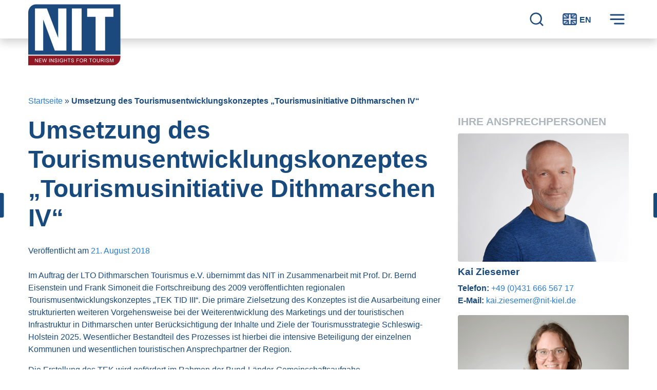

--- FILE ---
content_type: text/html; charset=UTF-8
request_url: https://www.nit-kiel.de/umsetzung-des-tourismusentwicklungskonzeptes-tourismusinitiative-dithmarschen-iv/
body_size: 22512
content:
<!doctype html>
<html lang="de-DE">
<head>
	<meta charset="UTF-8">
	<meta name="viewport" content="width=device-width, initial-scale=1">
	<link rel="profile" href="http://gmpg.org/xfn/11">
	<!-- <title>Umsetzung des Tourismusentwicklungskonzeptes „Tourismusinitiative Dithmarschen IV“ - NIT - Tourism Research</title> -->

	<meta name='robots' content='index, follow, max-image-preview:large, max-snippet:-1, max-video-preview:-1' />
	<style>img:is([sizes="auto" i], [sizes^="auto," i]) { contain-intrinsic-size: 3000px 1500px }</style>
	
	<!-- This site is optimized with the Yoast SEO plugin v24.4 - https://yoast.com/wordpress/plugins/seo/ -->
	<title>Umsetzung des Tourismusentwicklungskonzeptes „Tourismusinitiative Dithmarschen IV“ - NIT - Tourism Research</title>
	<link rel="canonical" href="https://www.nit-kiel.de/umsetzung-des-tourismusentwicklungskonzeptes-tourismusinitiative-dithmarschen-iv/" />
	<meta property="og:locale" content="de_DE" />
	<meta property="og:type" content="article" />
	<meta property="og:title" content="Umsetzung des Tourismusentwicklungskonzeptes „Tourismusinitiative Dithmarschen IV“ - NIT - Tourism Research" />
	<meta property="og:description" content="Im Auftrag der LTO Dithmarschen Tourismus e.V. übernimmt das NIT in Zusammenarbeit mit Prof. Dr. Bernd Eisenstein und Frank Simoneit die Fortschreibung des 2009 veröffentlichten regionalen Tourismusentwicklungskonzeptes „TEK TID III“. Die primäre Zielsetzung des Konzeptes ist die Ausarbeitung einer strukturierten weiteren Vorgehensweise bei der Weiterentwicklung des Marketings und der touristischen Infrastruktur in Dithmarschen unter Berücksichtigung […]&nbsp;Alles lesen" />
	<meta property="og:url" content="https://www.nit-kiel.de/umsetzung-des-tourismusentwicklungskonzeptes-tourismusinitiative-dithmarschen-iv/" />
	<meta property="og:site_name" content="NIT - Tourism Research" />
	<meta property="article:published_time" content="2018-08-21T13:06:41+00:00" />
	<meta property="article:modified_time" content="2020-07-10T12:49:32+00:00" />
	<meta property="og:image" content="https://www.nit-kiel.de/wp-content/uploads/2020/07/Logo_Dithmarschen_Tourismus.jpg" />
	<meta property="og:image:width" content="1024" />
	<meta property="og:image:height" content="439" />
	<meta property="og:image:type" content="image/jpeg" />
	<meta name="author" content="NIT" />
	<meta name="twitter:card" content="summary_large_image" />
	<meta name="twitter:label1" content="Geschrieben von" />
	<meta name="twitter:data1" content="NIT" />
	<meta name="twitter:label2" content="Geschätzte Lesezeit" />
	<meta name="twitter:data2" content="1 Minute" />
	<script type="application/ld+json" class="yoast-schema-graph">{"@context":"https://schema.org","@graph":[{"@type":"Article","@id":"https://www.nit-kiel.de/umsetzung-des-tourismusentwicklungskonzeptes-tourismusinitiative-dithmarschen-iv/#article","isPartOf":{"@id":"https://www.nit-kiel.de/umsetzung-des-tourismusentwicklungskonzeptes-tourismusinitiative-dithmarschen-iv/"},"author":{"name":"NIT","@id":"https://www.nit-kiel.de/#/schema/person/deb1968e8c4f12bd577c4445c762f9b3"},"headline":"Umsetzung des Tourismusentwicklungskonzeptes „Tourismusinitiative Dithmarschen IV“","datePublished":"2018-08-21T13:06:41+00:00","dateModified":"2020-07-10T12:49:32+00:00","mainEntityOfPage":{"@id":"https://www.nit-kiel.de/umsetzung-des-tourismusentwicklungskonzeptes-tourismusinitiative-dithmarschen-iv/"},"wordCount":107,"publisher":{"@id":"https://www.nit-kiel.de/#organization"},"image":{"@id":"https://www.nit-kiel.de/umsetzung-des-tourismusentwicklungskonzeptes-tourismusinitiative-dithmarschen-iv/#primaryimage"},"thumbnailUrl":"https://www.nit-kiel.de/wp-content/uploads/2020/07/Logo_Dithmarschen_Tourismus.jpg","keywords":["Dithmarschen"],"articleSection":["Ausgewählte Projekte","Projekte"],"inLanguage":"de"},{"@type":"WebPage","@id":"https://www.nit-kiel.de/umsetzung-des-tourismusentwicklungskonzeptes-tourismusinitiative-dithmarschen-iv/","url":"https://www.nit-kiel.de/umsetzung-des-tourismusentwicklungskonzeptes-tourismusinitiative-dithmarschen-iv/","name":"Umsetzung des Tourismusentwicklungskonzeptes „Tourismusinitiative Dithmarschen IV“ - NIT - Tourism Research","isPartOf":{"@id":"https://www.nit-kiel.de/#website"},"primaryImageOfPage":{"@id":"https://www.nit-kiel.de/umsetzung-des-tourismusentwicklungskonzeptes-tourismusinitiative-dithmarschen-iv/#primaryimage"},"image":{"@id":"https://www.nit-kiel.de/umsetzung-des-tourismusentwicklungskonzeptes-tourismusinitiative-dithmarschen-iv/#primaryimage"},"thumbnailUrl":"https://www.nit-kiel.de/wp-content/uploads/2020/07/Logo_Dithmarschen_Tourismus.jpg","datePublished":"2018-08-21T13:06:41+00:00","dateModified":"2020-07-10T12:49:32+00:00","breadcrumb":{"@id":"https://www.nit-kiel.de/umsetzung-des-tourismusentwicklungskonzeptes-tourismusinitiative-dithmarschen-iv/#breadcrumb"},"inLanguage":"de","potentialAction":[{"@type":"ReadAction","target":["https://www.nit-kiel.de/umsetzung-des-tourismusentwicklungskonzeptes-tourismusinitiative-dithmarschen-iv/"]}]},{"@type":"ImageObject","inLanguage":"de","@id":"https://www.nit-kiel.de/umsetzung-des-tourismusentwicklungskonzeptes-tourismusinitiative-dithmarschen-iv/#primaryimage","url":"https://www.nit-kiel.de/wp-content/uploads/2020/07/Logo_Dithmarschen_Tourismus.jpg","contentUrl":"https://www.nit-kiel.de/wp-content/uploads/2020/07/Logo_Dithmarschen_Tourismus.jpg","width":1024,"height":439},{"@type":"BreadcrumbList","@id":"https://www.nit-kiel.de/umsetzung-des-tourismusentwicklungskonzeptes-tourismusinitiative-dithmarschen-iv/#breadcrumb","itemListElement":[{"@type":"ListItem","position":1,"name":"Startseite","item":"https://www.nit-kiel.de/"},{"@type":"ListItem","position":2,"name":"Umsetzung des Tourismusentwicklungskonzeptes „Tourismusinitiative Dithmarschen IV“"}]},{"@type":"WebSite","@id":"https://www.nit-kiel.de/#website","url":"https://www.nit-kiel.de/","name":"NIT - Tourism Research","description":"Seit 30 Jahren verlässliche Erkenntnisse für den Tourismus.","publisher":{"@id":"https://www.nit-kiel.de/#organization"},"potentialAction":[{"@type":"SearchAction","target":{"@type":"EntryPoint","urlTemplate":"https://www.nit-kiel.de/?s={search_term_string}"},"query-input":{"@type":"PropertyValueSpecification","valueRequired":true,"valueName":"search_term_string"}}],"inLanguage":"de"},{"@type":"Organization","@id":"https://www.nit-kiel.de/#organization","name":"NIT - New Insights for Tourism","url":"https://www.nit-kiel.de/","logo":{"@type":"ImageObject","inLanguage":"de","@id":"https://www.nit-kiel.de/#/schema/logo/image/","url":"https://www.nit-kiel.de/wp-content/uploads/2020/07/NIT-Logo-2012_mit-claim_RGB.png","contentUrl":"https://www.nit-kiel.de/wp-content/uploads/2020/07/NIT-Logo-2012_mit-claim_RGB.png","width":1136,"height":761,"caption":"NIT - New Insights for Tourism"},"image":{"@id":"https://www.nit-kiel.de/#/schema/logo/image/"}},{"@type":"Person","@id":"https://www.nit-kiel.de/#/schema/person/deb1968e8c4f12bd577c4445c762f9b3","name":"NIT","sameAs":["https://www.nit-kiel.de"]}]}</script>
	<!-- / Yoast SEO plugin. -->


<link rel='dns-prefetch' href='//www.nit-kiel.de' />
<link rel="alternate" type="application/rss+xml" title="NIT - Tourism Research &raquo; Feed" href="https://www.nit-kiel.de/feed/" />
<link rel="alternate" type="application/rss+xml" title="NIT - Tourism Research &raquo; Kommentar-Feed" href="https://www.nit-kiel.de/comments/feed/" />
<script type="text/javascript">
/* <![CDATA[ */
window._wpemojiSettings = {"baseUrl":"https:\/\/s.w.org\/images\/core\/emoji\/15.0.3\/72x72\/","ext":".png","svgUrl":"https:\/\/s.w.org\/images\/core\/emoji\/15.0.3\/svg\/","svgExt":".svg","source":{"concatemoji":"https:\/\/www.nit-kiel.de\/wp-includes\/js\/wp-emoji-release.min.js?ver=6.7.2"}};
/*! This file is auto-generated */
!function(i,n){var o,s,e;function c(e){try{var t={supportTests:e,timestamp:(new Date).valueOf()};sessionStorage.setItem(o,JSON.stringify(t))}catch(e){}}function p(e,t,n){e.clearRect(0,0,e.canvas.width,e.canvas.height),e.fillText(t,0,0);var t=new Uint32Array(e.getImageData(0,0,e.canvas.width,e.canvas.height).data),r=(e.clearRect(0,0,e.canvas.width,e.canvas.height),e.fillText(n,0,0),new Uint32Array(e.getImageData(0,0,e.canvas.width,e.canvas.height).data));return t.every(function(e,t){return e===r[t]})}function u(e,t,n){switch(t){case"flag":return n(e,"\ud83c\udff3\ufe0f\u200d\u26a7\ufe0f","\ud83c\udff3\ufe0f\u200b\u26a7\ufe0f")?!1:!n(e,"\ud83c\uddfa\ud83c\uddf3","\ud83c\uddfa\u200b\ud83c\uddf3")&&!n(e,"\ud83c\udff4\udb40\udc67\udb40\udc62\udb40\udc65\udb40\udc6e\udb40\udc67\udb40\udc7f","\ud83c\udff4\u200b\udb40\udc67\u200b\udb40\udc62\u200b\udb40\udc65\u200b\udb40\udc6e\u200b\udb40\udc67\u200b\udb40\udc7f");case"emoji":return!n(e,"\ud83d\udc26\u200d\u2b1b","\ud83d\udc26\u200b\u2b1b")}return!1}function f(e,t,n){var r="undefined"!=typeof WorkerGlobalScope&&self instanceof WorkerGlobalScope?new OffscreenCanvas(300,150):i.createElement("canvas"),a=r.getContext("2d",{willReadFrequently:!0}),o=(a.textBaseline="top",a.font="600 32px Arial",{});return e.forEach(function(e){o[e]=t(a,e,n)}),o}function t(e){var t=i.createElement("script");t.src=e,t.defer=!0,i.head.appendChild(t)}"undefined"!=typeof Promise&&(o="wpEmojiSettingsSupports",s=["flag","emoji"],n.supports={everything:!0,everythingExceptFlag:!0},e=new Promise(function(e){i.addEventListener("DOMContentLoaded",e,{once:!0})}),new Promise(function(t){var n=function(){try{var e=JSON.parse(sessionStorage.getItem(o));if("object"==typeof e&&"number"==typeof e.timestamp&&(new Date).valueOf()<e.timestamp+604800&&"object"==typeof e.supportTests)return e.supportTests}catch(e){}return null}();if(!n){if("undefined"!=typeof Worker&&"undefined"!=typeof OffscreenCanvas&&"undefined"!=typeof URL&&URL.createObjectURL&&"undefined"!=typeof Blob)try{var e="postMessage("+f.toString()+"("+[JSON.stringify(s),u.toString(),p.toString()].join(",")+"));",r=new Blob([e],{type:"text/javascript"}),a=new Worker(URL.createObjectURL(r),{name:"wpTestEmojiSupports"});return void(a.onmessage=function(e){c(n=e.data),a.terminate(),t(n)})}catch(e){}c(n=f(s,u,p))}t(n)}).then(function(e){for(var t in e)n.supports[t]=e[t],n.supports.everything=n.supports.everything&&n.supports[t],"flag"!==t&&(n.supports.everythingExceptFlag=n.supports.everythingExceptFlag&&n.supports[t]);n.supports.everythingExceptFlag=n.supports.everythingExceptFlag&&!n.supports.flag,n.DOMReady=!1,n.readyCallback=function(){n.DOMReady=!0}}).then(function(){return e}).then(function(){var e;n.supports.everything||(n.readyCallback(),(e=n.source||{}).concatemoji?t(e.concatemoji):e.wpemoji&&e.twemoji&&(t(e.twemoji),t(e.wpemoji)))}))}((window,document),window._wpemojiSettings);
/* ]]> */
</script>
<style id='wp-emoji-styles-inline-css' type='text/css'>

	img.wp-smiley, img.emoji {
		display: inline !important;
		border: none !important;
		box-shadow: none !important;
		height: 1em !important;
		width: 1em !important;
		margin: 0 0.07em !important;
		vertical-align: -0.1em !important;
		background: none !important;
		padding: 0 !important;
	}
</style>
<link rel='stylesheet' id='wp-block-library-css' href='https://www.nit-kiel.de/wp-includes/css/dist/block-library/style.min.css?ver=6.7.2' type='text/css' media='all' />
<style id='wp-block-library-theme-inline-css' type='text/css'>
.wp-block-audio :where(figcaption){color:#555;font-size:13px;text-align:center}.is-dark-theme .wp-block-audio :where(figcaption){color:#ffffffa6}.wp-block-audio{margin:0 0 1em}.wp-block-code{border:1px solid #ccc;border-radius:4px;font-family:Menlo,Consolas,monaco,monospace;padding:.8em 1em}.wp-block-embed :where(figcaption){color:#555;font-size:13px;text-align:center}.is-dark-theme .wp-block-embed :where(figcaption){color:#ffffffa6}.wp-block-embed{margin:0 0 1em}.blocks-gallery-caption{color:#555;font-size:13px;text-align:center}.is-dark-theme .blocks-gallery-caption{color:#ffffffa6}:root :where(.wp-block-image figcaption){color:#555;font-size:13px;text-align:center}.is-dark-theme :root :where(.wp-block-image figcaption){color:#ffffffa6}.wp-block-image{margin:0 0 1em}.wp-block-pullquote{border-bottom:4px solid;border-top:4px solid;color:currentColor;margin-bottom:1.75em}.wp-block-pullquote cite,.wp-block-pullquote footer,.wp-block-pullquote__citation{color:currentColor;font-size:.8125em;font-style:normal;text-transform:uppercase}.wp-block-quote{border-left:.25em solid;margin:0 0 1.75em;padding-left:1em}.wp-block-quote cite,.wp-block-quote footer{color:currentColor;font-size:.8125em;font-style:normal;position:relative}.wp-block-quote:where(.has-text-align-right){border-left:none;border-right:.25em solid;padding-left:0;padding-right:1em}.wp-block-quote:where(.has-text-align-center){border:none;padding-left:0}.wp-block-quote.is-large,.wp-block-quote.is-style-large,.wp-block-quote:where(.is-style-plain){border:none}.wp-block-search .wp-block-search__label{font-weight:700}.wp-block-search__button{border:1px solid #ccc;padding:.375em .625em}:where(.wp-block-group.has-background){padding:1.25em 2.375em}.wp-block-separator.has-css-opacity{opacity:.4}.wp-block-separator{border:none;border-bottom:2px solid;margin-left:auto;margin-right:auto}.wp-block-separator.has-alpha-channel-opacity{opacity:1}.wp-block-separator:not(.is-style-wide):not(.is-style-dots){width:100px}.wp-block-separator.has-background:not(.is-style-dots){border-bottom:none;height:1px}.wp-block-separator.has-background:not(.is-style-wide):not(.is-style-dots){height:2px}.wp-block-table{margin:0 0 1em}.wp-block-table td,.wp-block-table th{word-break:normal}.wp-block-table :where(figcaption){color:#555;font-size:13px;text-align:center}.is-dark-theme .wp-block-table :where(figcaption){color:#ffffffa6}.wp-block-video :where(figcaption){color:#555;font-size:13px;text-align:center}.is-dark-theme .wp-block-video :where(figcaption){color:#ffffffa6}.wp-block-video{margin:0 0 1em}:root :where(.wp-block-template-part.has-background){margin-bottom:0;margin-top:0;padding:1.25em 2.375em}
</style>
<link rel='stylesheet' id='editorskit-frontend-css' href='https://www.nit-kiel.de/wp-content/plugins/block-options/build/style.build.css?ver=new' type='text/css' media='all' />
<style id='classic-theme-styles-inline-css' type='text/css'>
/*! This file is auto-generated */
.wp-block-button__link{color:#fff;background-color:#32373c;border-radius:9999px;box-shadow:none;text-decoration:none;padding:calc(.667em + 2px) calc(1.333em + 2px);font-size:1.125em}.wp-block-file__button{background:#32373c;color:#fff;text-decoration:none}
</style>
<style id='global-styles-inline-css' type='text/css'>
:root{--wp--preset--aspect-ratio--square: 1;--wp--preset--aspect-ratio--4-3: 4/3;--wp--preset--aspect-ratio--3-4: 3/4;--wp--preset--aspect-ratio--3-2: 3/2;--wp--preset--aspect-ratio--2-3: 2/3;--wp--preset--aspect-ratio--16-9: 16/9;--wp--preset--aspect-ratio--9-16: 9/16;--wp--preset--color--black: #000000;--wp--preset--color--cyan-bluish-gray: #abb8c3;--wp--preset--color--white: #ffffff;--wp--preset--color--pale-pink: #f78da7;--wp--preset--color--vivid-red: #cf2e2e;--wp--preset--color--luminous-vivid-orange: #ff6900;--wp--preset--color--luminous-vivid-amber: #fcb900;--wp--preset--color--light-green-cyan: #7bdcb5;--wp--preset--color--vivid-green-cyan: #00d084;--wp--preset--color--pale-cyan-blue: #8ed1fc;--wp--preset--color--vivid-cyan-blue: #0693e3;--wp--preset--color--vivid-purple: #9b51e0;--wp--preset--color--primary: var(--primary);--wp--preset--color--secondary: var(--secondary);--wp--preset--color--success: var(--success);--wp--preset--color--info: var(--info);--wp--preset--color--warning: var(--warning);--wp--preset--color--danger: var(--danger);--wp--preset--color--light: var(--light);--wp--preset--color--dark: var(--dark);--wp--preset--gradient--vivid-cyan-blue-to-vivid-purple: linear-gradient(135deg,rgba(6,147,227,1) 0%,rgb(155,81,224) 100%);--wp--preset--gradient--light-green-cyan-to-vivid-green-cyan: linear-gradient(135deg,rgb(122,220,180) 0%,rgb(0,208,130) 100%);--wp--preset--gradient--luminous-vivid-amber-to-luminous-vivid-orange: linear-gradient(135deg,rgba(252,185,0,1) 0%,rgba(255,105,0,1) 100%);--wp--preset--gradient--luminous-vivid-orange-to-vivid-red: linear-gradient(135deg,rgba(255,105,0,1) 0%,rgb(207,46,46) 100%);--wp--preset--gradient--very-light-gray-to-cyan-bluish-gray: linear-gradient(135deg,rgb(238,238,238) 0%,rgb(169,184,195) 100%);--wp--preset--gradient--cool-to-warm-spectrum: linear-gradient(135deg,rgb(74,234,220) 0%,rgb(151,120,209) 20%,rgb(207,42,186) 40%,rgb(238,44,130) 60%,rgb(251,105,98) 80%,rgb(254,248,76) 100%);--wp--preset--gradient--blush-light-purple: linear-gradient(135deg,rgb(255,206,236) 0%,rgb(152,150,240) 100%);--wp--preset--gradient--blush-bordeaux: linear-gradient(135deg,rgb(254,205,165) 0%,rgb(254,45,45) 50%,rgb(107,0,62) 100%);--wp--preset--gradient--luminous-dusk: linear-gradient(135deg,rgb(255,203,112) 0%,rgb(199,81,192) 50%,rgb(65,88,208) 100%);--wp--preset--gradient--pale-ocean: linear-gradient(135deg,rgb(255,245,203) 0%,rgb(182,227,212) 50%,rgb(51,167,181) 100%);--wp--preset--gradient--electric-grass: linear-gradient(135deg,rgb(202,248,128) 0%,rgb(113,206,126) 100%);--wp--preset--gradient--midnight: linear-gradient(135deg,rgb(2,3,129) 0%,rgb(40,116,252) 100%);--wp--preset--font-size--small: 13px;--wp--preset--font-size--medium: 20px;--wp--preset--font-size--large: 36px;--wp--preset--font-size--x-large: 42px;--wp--preset--spacing--20: 0.44rem;--wp--preset--spacing--30: 0.67rem;--wp--preset--spacing--40: 1rem;--wp--preset--spacing--50: 1.5rem;--wp--preset--spacing--60: 2.25rem;--wp--preset--spacing--70: 3.38rem;--wp--preset--spacing--80: 5.06rem;--wp--preset--shadow--natural: 6px 6px 9px rgba(0, 0, 0, 0.2);--wp--preset--shadow--deep: 12px 12px 50px rgba(0, 0, 0, 0.4);--wp--preset--shadow--sharp: 6px 6px 0px rgba(0, 0, 0, 0.2);--wp--preset--shadow--outlined: 6px 6px 0px -3px rgba(255, 255, 255, 1), 6px 6px rgba(0, 0, 0, 1);--wp--preset--shadow--crisp: 6px 6px 0px rgba(0, 0, 0, 1);}:where(.is-layout-flex){gap: 0.5em;}:where(.is-layout-grid){gap: 0.5em;}body .is-layout-flex{display: flex;}.is-layout-flex{flex-wrap: wrap;align-items: center;}.is-layout-flex > :is(*, div){margin: 0;}body .is-layout-grid{display: grid;}.is-layout-grid > :is(*, div){margin: 0;}:where(.wp-block-columns.is-layout-flex){gap: 2em;}:where(.wp-block-columns.is-layout-grid){gap: 2em;}:where(.wp-block-post-template.is-layout-flex){gap: 1.25em;}:where(.wp-block-post-template.is-layout-grid){gap: 1.25em;}.has-black-color{color: var(--wp--preset--color--black) !important;}.has-cyan-bluish-gray-color{color: var(--wp--preset--color--cyan-bluish-gray) !important;}.has-white-color{color: var(--wp--preset--color--white) !important;}.has-pale-pink-color{color: var(--wp--preset--color--pale-pink) !important;}.has-vivid-red-color{color: var(--wp--preset--color--vivid-red) !important;}.has-luminous-vivid-orange-color{color: var(--wp--preset--color--luminous-vivid-orange) !important;}.has-luminous-vivid-amber-color{color: var(--wp--preset--color--luminous-vivid-amber) !important;}.has-light-green-cyan-color{color: var(--wp--preset--color--light-green-cyan) !important;}.has-vivid-green-cyan-color{color: var(--wp--preset--color--vivid-green-cyan) !important;}.has-pale-cyan-blue-color{color: var(--wp--preset--color--pale-cyan-blue) !important;}.has-vivid-cyan-blue-color{color: var(--wp--preset--color--vivid-cyan-blue) !important;}.has-vivid-purple-color{color: var(--wp--preset--color--vivid-purple) !important;}.has-black-background-color{background-color: var(--wp--preset--color--black) !important;}.has-cyan-bluish-gray-background-color{background-color: var(--wp--preset--color--cyan-bluish-gray) !important;}.has-white-background-color{background-color: var(--wp--preset--color--white) !important;}.has-pale-pink-background-color{background-color: var(--wp--preset--color--pale-pink) !important;}.has-vivid-red-background-color{background-color: var(--wp--preset--color--vivid-red) !important;}.has-luminous-vivid-orange-background-color{background-color: var(--wp--preset--color--luminous-vivid-orange) !important;}.has-luminous-vivid-amber-background-color{background-color: var(--wp--preset--color--luminous-vivid-amber) !important;}.has-light-green-cyan-background-color{background-color: var(--wp--preset--color--light-green-cyan) !important;}.has-vivid-green-cyan-background-color{background-color: var(--wp--preset--color--vivid-green-cyan) !important;}.has-pale-cyan-blue-background-color{background-color: var(--wp--preset--color--pale-cyan-blue) !important;}.has-vivid-cyan-blue-background-color{background-color: var(--wp--preset--color--vivid-cyan-blue) !important;}.has-vivid-purple-background-color{background-color: var(--wp--preset--color--vivid-purple) !important;}.has-black-border-color{border-color: var(--wp--preset--color--black) !important;}.has-cyan-bluish-gray-border-color{border-color: var(--wp--preset--color--cyan-bluish-gray) !important;}.has-white-border-color{border-color: var(--wp--preset--color--white) !important;}.has-pale-pink-border-color{border-color: var(--wp--preset--color--pale-pink) !important;}.has-vivid-red-border-color{border-color: var(--wp--preset--color--vivid-red) !important;}.has-luminous-vivid-orange-border-color{border-color: var(--wp--preset--color--luminous-vivid-orange) !important;}.has-luminous-vivid-amber-border-color{border-color: var(--wp--preset--color--luminous-vivid-amber) !important;}.has-light-green-cyan-border-color{border-color: var(--wp--preset--color--light-green-cyan) !important;}.has-vivid-green-cyan-border-color{border-color: var(--wp--preset--color--vivid-green-cyan) !important;}.has-pale-cyan-blue-border-color{border-color: var(--wp--preset--color--pale-cyan-blue) !important;}.has-vivid-cyan-blue-border-color{border-color: var(--wp--preset--color--vivid-cyan-blue) !important;}.has-vivid-purple-border-color{border-color: var(--wp--preset--color--vivid-purple) !important;}.has-vivid-cyan-blue-to-vivid-purple-gradient-background{background: var(--wp--preset--gradient--vivid-cyan-blue-to-vivid-purple) !important;}.has-light-green-cyan-to-vivid-green-cyan-gradient-background{background: var(--wp--preset--gradient--light-green-cyan-to-vivid-green-cyan) !important;}.has-luminous-vivid-amber-to-luminous-vivid-orange-gradient-background{background: var(--wp--preset--gradient--luminous-vivid-amber-to-luminous-vivid-orange) !important;}.has-luminous-vivid-orange-to-vivid-red-gradient-background{background: var(--wp--preset--gradient--luminous-vivid-orange-to-vivid-red) !important;}.has-very-light-gray-to-cyan-bluish-gray-gradient-background{background: var(--wp--preset--gradient--very-light-gray-to-cyan-bluish-gray) !important;}.has-cool-to-warm-spectrum-gradient-background{background: var(--wp--preset--gradient--cool-to-warm-spectrum) !important;}.has-blush-light-purple-gradient-background{background: var(--wp--preset--gradient--blush-light-purple) !important;}.has-blush-bordeaux-gradient-background{background: var(--wp--preset--gradient--blush-bordeaux) !important;}.has-luminous-dusk-gradient-background{background: var(--wp--preset--gradient--luminous-dusk) !important;}.has-pale-ocean-gradient-background{background: var(--wp--preset--gradient--pale-ocean) !important;}.has-electric-grass-gradient-background{background: var(--wp--preset--gradient--electric-grass) !important;}.has-midnight-gradient-background{background: var(--wp--preset--gradient--midnight) !important;}.has-small-font-size{font-size: var(--wp--preset--font-size--small) !important;}.has-medium-font-size{font-size: var(--wp--preset--font-size--medium) !important;}.has-large-font-size{font-size: var(--wp--preset--font-size--large) !important;}.has-x-large-font-size{font-size: var(--wp--preset--font-size--x-large) !important;}
:where(.wp-block-post-template.is-layout-flex){gap: 1.25em;}:where(.wp-block-post-template.is-layout-grid){gap: 1.25em;}
:where(.wp-block-columns.is-layout-flex){gap: 2em;}:where(.wp-block-columns.is-layout-grid){gap: 2em;}
:root :where(.wp-block-pullquote){font-size: 1.5em;line-height: 1.6;}
</style>
<link rel='stylesheet' id='foobox-free-min-css' href='https://www.nit-kiel.de/wp-content/plugins/foobox-image-lightbox/free/css/foobox.free.min.css?ver=2.7.34' type='text/css' media='all' />
<link rel='stylesheet' id='font-awesome-css' href='https://www.nit-kiel.de/wp-content/themes/nit/assets/fonts/fontawesome-free-5.13.1-web/css/fontawesome.min.css?ver=5.13.1' type='text/css' media='all' />
<link rel='stylesheet' id='font-awesome-solid-css' href='https://www.nit-kiel.de/wp-content/themes/nit/assets/fonts/fontawesome-free-5.13.1-web/css/solid.min.css?ver=5.13.1' type='text/css' media='all' />
<link rel='stylesheet' id='font-awesome-regular-css' href='https://www.nit-kiel.de/wp-content/themes/nit/assets/fonts/fontawesome-free-5.13.1-web/css/regular.min.css?ver=5.13.1' type='text/css' media='all' />
<link rel='stylesheet' id='slick-slider-css' href='https://www.nit-kiel.de/wp-content/themes/nit/slick/slick.css?ver=1.8.1' type='text/css' media='all' />
<link rel='stylesheet' id='slick-slider-theme-css' href='https://www.nit-kiel.de/wp-content/themes/nit/slick/slick-theme.css?ver=1.8.1' type='text/css' media='all' />
<link rel='stylesheet' id='nittheme-style-css' href='https://www.nit-kiel.de/wp-content/themes/nit/style.min.css?ver=1718114863' type='text/css' media='all' />
<link rel='stylesheet' id='dflip-style-css' href='https://www.nit-kiel.de/wp-content/plugins/3d-flipbook-dflip-lite/assets/css/dflip.min.css?ver=2.3.57' type='text/css' media='all' />
<script type="text/javascript" src="https://www.nit-kiel.de/wp-includes/js/jquery/jquery.min.js?ver=3.7.1" id="jquery-core-js"></script>
<script type="text/javascript" src="https://www.nit-kiel.de/wp-includes/js/jquery/jquery-migrate.min.js?ver=3.4.1" id="jquery-migrate-js"></script>
<script type="text/javascript" src="https://www.nit-kiel.de/wp-content/themes/nit/slick/slick.js?ver=1.8.1" id="slick-slider-js"></script>
<script type="text/javascript" id="foobox-free-min-js-before">
/* <![CDATA[ */
/* Run FooBox FREE (v2.7.34) */
var FOOBOX = window.FOOBOX = {
	ready: true,
	disableOthers: false,
	o: {wordpress: { enabled: true }, countMessage:'image %index of %total', captions: { dataTitle: ["captionTitle","title"], dataDesc: ["captionDesc","description"] }, rel: '', excludes:'.fbx-link,.nofoobox,.nolightbox,a[href*="pinterest.com/pin/create/button/"]', affiliate : { enabled: false }},
	selectors: [
		".gallery", ".wp-block-gallery", ".wp-caption", ".wp-block-image", "a:has(img[class*=wp-image-])", ".foobox"
	],
	pre: function( $ ){
		// Custom JavaScript (Pre)
		
	},
	post: function( $ ){
		// Custom JavaScript (Post)
		
		// Custom Captions Code
		
	},
	custom: function( $ ){
		// Custom Extra JS
		
	}
};
/* ]]> */
</script>
<script type="text/javascript" src="https://www.nit-kiel.de/wp-content/plugins/foobox-image-lightbox/free/js/foobox.free.min.js?ver=2.7.34" id="foobox-free-min-js"></script>
<link rel="https://api.w.org/" href="https://www.nit-kiel.de/wp-json/" /><link rel="alternate" title="JSON" type="application/json" href="https://www.nit-kiel.de/wp-json/wp/v2/posts/1258" /><link rel="EditURI" type="application/rsd+xml" title="RSD" href="https://www.nit-kiel.de/xmlrpc.php?rsd" />
<meta name="generator" content="WordPress 6.7.2" />
<link rel='shortlink' href='https://www.nit-kiel.de/?p=1258' />
<link rel="alternate" title="oEmbed (JSON)" type="application/json+oembed" href="https://www.nit-kiel.de/wp-json/oembed/1.0/embed?url=https%3A%2F%2Fwww.nit-kiel.de%2Fumsetzung-des-tourismusentwicklungskonzeptes-tourismusinitiative-dithmarschen-iv%2F" />
<link rel="alternate" title="oEmbed (XML)" type="text/xml+oembed" href="https://www.nit-kiel.de/wp-json/oembed/1.0/embed?url=https%3A%2F%2Fwww.nit-kiel.de%2Fumsetzung-des-tourismusentwicklungskonzeptes-tourismusinitiative-dithmarschen-iv%2F&#038;format=xml" />
<link rel="icon" href="https://www.nit-kiel.de/wp-content/uploads/2020/06/cropped-nit-favicon-80x80.png" sizes="32x32" />
<link rel="icon" href="https://www.nit-kiel.de/wp-content/uploads/2020/06/cropped-nit-favicon-512x512.png" sizes="192x192" />
<link rel="apple-touch-icon" href="https://www.nit-kiel.de/wp-content/uploads/2020/06/cropped-nit-favicon-512x512.png" />
<meta name="msapplication-TileImage" content="https://www.nit-kiel.de/wp-content/uploads/2020/06/cropped-nit-favicon-512x512.png" />
</head>

<body class="post-template-default single single-post postid-1258 single-format-standard wp-embed-responsive">
<div id="page" class="site">
	<a class="skip-link sr-only sr-only-focusable" href="#primary">Zum Inhalt springen</a>
		<header id="masthead" class="site-header js-site-header">

			<div class="site-header__wrapper container-fluid">

				<div class="site-branding">
					<a title="go to frontpage" href="https://www.nit-kiel.de/" rel="home">
					<div class="svg-wrapper site-logo" style="" ><svg width="100%" height="100%" viewBox="0 0 1105 730" version="1.1" xmlns="http://www.w3.org/2000/svg" xmlns:xlink="http://www.w3.org/1999/xlink" xml:space="preserve" xmlns:serif="http://www.serif.com/" style="fill-rule:evenodd;clip-rule:evenodd;stroke-linejoin:round;stroke-miterlimit:2;">
    <g id="logo-nit" transform="matrix(4.16667,0,0,4.16667,0,0)">
        <path id="bgblue" d="M264.588,144.321L264.588,0.049L22.21,0.049C9.945,0.049 0,10.546 0,23.494L0,144.321L264.588,144.321Z" style="fill:rgb(27,73,126);fill-rule:nonzero;"/>
        <path id="bgred" d="M0,147.093L0,175L242.377,175C254.643,175 264.588,164.505 264.588,151.558L264.588,147.093L0,147.093Z" style="fill:rgb(143,24,36);fill-rule:nonzero;"/>
        <g id="nit">
            <rect x="125.378" y="11.81" width="27.925" height="120.75" style="fill:white;fill-rule:nonzero;"/>
            <path d="M19.392,132.56L19.392,11.81L53.508,11.81L85.62,95.433L85.956,95.433L85.956,11.81L109.537,11.81L109.537,132.56L76.254,132.56L43.308,44.255L42.973,44.255L42.973,132.56L19.392,132.56Z" style="fill:white;fill-rule:nonzero;"/>
            <path d="M193.396,35.725L169.143,35.725L169.143,11.81L244.477,11.81L244.477,35.725L220.648,35.725L220.648,132.56L193.396,132.56L193.396,35.725Z" style="fill:white;fill-rule:nonzero;"/>
        </g>
        <g id="claim">
            <path d="M27.634,166.184L26.211,166.184L20.736,157.957L20.708,157.957L20.708,166.184L19.392,166.184L19.392,155.706L20.808,155.706L26.283,163.933L26.312,163.933L26.312,155.706L27.634,155.706L27.634,166.184Z" style="fill:white;fill-rule:nonzero;"/>
            <path d="M38.377,166.184L30.549,166.184L30.549,155.706L38.133,155.706L38.133,156.949L31.936,156.949L31.936,160.152L37.734,160.152L37.734,161.395L31.936,161.395L31.936,164.941L38.377,164.941L38.377,166.184Z" style="fill:white;fill-rule:nonzero;"/>
            <path d="M53.401,155.706L50.513,166.184L49.184,166.184L46.896,157.928C46.778,157.505 46.701,157.183 46.668,156.964L46.639,156.964L46.346,158.208L44.116,166.184L42.715,166.184L39.92,155.706L41.335,155.706L42.951,162.582C43.166,163.482 43.301,164.145 43.358,164.569C43.368,164.655 43.373,164.705 43.373,164.719L43.401,164.719C43.592,163.814 43.742,163.166 43.851,162.775L45.845,155.706L47.533,155.706L49.02,161.002C49.391,162.317 49.661,163.556 49.827,164.719L49.856,164.719C49.957,164.152 50.123,163.392 50.356,162.439L52.007,155.706L53.401,155.706Z" style="fill:white;fill-rule:nonzero;"/>
            <rect x="60.14" y="155.706" width="1.395" height="10.478" style="fill:white;fill-rule:nonzero;"/>
            <path d="M72.849,166.184L71.426,166.184L65.951,157.957L65.922,157.957L65.922,166.184L64.607,166.184L64.607,155.706L66.023,155.706L71.498,163.933L71.527,163.933L71.527,155.706L72.849,155.706L72.849,166.184Z" style="fill:white;fill-rule:nonzero;"/>
            <path d="M81.956,158.779C81.898,158.112 81.657,157.611 81.233,157.274C80.809,156.938 80.202,156.771 79.411,156.771C78.696,156.771 78.115,156.904 77.667,157.171C77.218,157.438 76.995,157.826 76.995,158.336C76.995,158.789 77.168,159.126 77.512,159.347C77.858,159.569 78.519,159.79 79.496,160.008C80.364,160.199 81.071,160.394 81.62,160.595C82.168,160.796 82.636,161.106 83.027,161.527C83.418,161.949 83.614,162.515 83.614,163.225C83.614,164.126 83.254,164.875 82.538,165.469C81.821,166.066 80.885,166.363 79.732,166.363C78.259,166.363 77.158,166.035 76.426,165.377C75.695,164.719 75.308,163.867 75.264,162.818L76.58,162.704C76.642,163.543 76.966,164.154 77.552,164.537C78.138,164.921 78.846,165.113 79.675,165.113C80.452,165.113 81.08,164.953 81.558,164.633C82.038,164.314 82.277,163.881 82.277,163.333C82.277,162.76 82.027,162.343 81.526,162.082C81.026,161.82 80.186,161.561 79.006,161.306C77.828,161.051 76.978,160.693 76.459,160.23C75.939,159.768 75.679,159.168 75.679,158.429C75.679,157.591 76.007,156.897 76.666,156.349C77.323,155.8 78.219,155.527 79.353,155.527C80.516,155.527 81.451,155.799 82.159,156.345C82.867,156.891 83.242,157.667 83.285,158.672L81.956,158.779Z" style="fill:white;fill-rule:nonzero;"/>
            <rect x="86.3" y="155.706" width="1.394" height="10.478" style="fill:white;fill-rule:nonzero;"/>
            <path d="M100.06,164.719C98.739,165.815 97.296,166.363 95.728,166.363C94.122,166.363 92.827,165.874 91.843,164.894C90.859,163.915 90.367,162.613 90.367,160.988C90.367,159.997 90.568,159.074 90.971,158.218C91.374,157.363 91.967,156.701 92.751,156.231C93.535,155.761 94.493,155.527 95.628,155.527C96.804,155.527 97.749,155.786 98.462,156.302C99.175,156.82 99.653,157.595 99.901,158.629L98.659,158.979C98.464,158.226 98.112,157.661 97.608,157.282C97.103,156.903 96.442,156.714 95.628,156.714C94.365,156.714 93.412,157.099 92.768,157.872C92.126,158.643 91.804,159.654 91.804,160.902C91.804,161.837 91.96,162.613 92.272,163.232C92.584,163.852 93.046,164.32 93.659,164.637C94.271,164.954 94.937,165.113 95.655,165.113C96.753,165.113 97.772,164.753 98.716,164.033L98.716,162.089L95.628,162.089L95.628,160.838L100.06,160.838L100.06,164.719Z" style="fill:white;fill-rule:nonzero;"/>
            <path d="M110.982,166.184L109.587,166.184L109.587,161.253L104.14,161.253L104.14,166.184L102.753,166.184L102.753,155.706L104.14,155.706L104.14,160.008L109.587,160.008L109.587,155.706L110.982,155.706L110.982,166.184Z" style="fill:white;fill-rule:nonzero;"/>
            <path d="M121.359,156.949L117.892,156.949L117.892,166.184L116.5,166.184L116.5,156.949L113.06,156.949L113.06,155.706L121.359,155.706L121.359,156.949Z" style="fill:white;fill-rule:nonzero;"/>
            <path d="M129.615,158.779C129.558,158.112 129.317,157.611 128.892,157.274C128.468,156.938 127.861,156.771 127.07,156.771C126.355,156.771 125.775,156.904 125.326,157.171C124.878,157.438 124.654,157.826 124.654,158.336C124.654,158.789 124.828,159.126 125.173,159.347C125.517,159.569 126.179,159.79 127.156,160.008C128.022,160.199 128.729,160.394 129.279,160.595C129.828,160.796 130.296,161.106 130.687,161.527C131.078,161.949 131.273,162.515 131.273,163.225C131.273,164.126 130.914,164.875 130.197,165.469C129.479,166.066 128.544,166.363 127.392,166.363C125.919,166.363 124.818,166.035 124.085,165.377C123.355,164.719 122.968,163.867 122.925,162.818L124.24,162.704C124.302,163.543 124.626,164.154 125.212,164.537C125.798,164.921 126.505,165.113 127.335,165.113C128.11,165.113 128.74,164.953 129.218,164.633C129.697,164.314 129.937,163.881 129.937,163.333C129.937,162.76 129.687,162.343 129.185,162.082C128.685,161.82 127.845,161.561 126.666,161.306C125.488,161.051 124.638,160.693 124.119,160.23C123.599,159.768 123.339,159.168 123.339,158.429C123.339,157.591 123.667,156.897 124.326,156.349C124.984,155.8 125.878,155.527 127.013,155.527C128.175,155.527 129.11,155.799 129.817,156.345C130.526,156.891 130.901,157.667 130.945,158.672L129.615,158.779Z" style="fill:white;fill-rule:nonzero;"/>
            <path d="M145.512,156.949L139.828,156.949L139.828,160.195L144.754,160.195L144.754,161.438L139.828,161.438L139.828,166.184L138.441,166.184L138.441,155.706L145.512,155.706L145.512,156.949Z" style="fill:white;fill-rule:nonzero;"/>
            <path d="M152.494,165.176C153.557,165.176 154.418,164.805 155.078,164.062C155.738,163.318 156.07,162.284 156.076,160.96C156.076,159.596 155.738,158.549 155.064,157.814C154.389,157.081 153.543,156.714 152.521,156.714C151.475,156.714 150.611,157.073 149.936,157.793C149.258,158.512 148.92,159.616 148.92,161.102C148.92,162.317 149.252,163.3 149.914,164.05C150.576,164.801 151.436,165.176 152.494,165.176ZM152.508,155.527C153.977,155.527 155.178,156.025 156.111,157.021C157.045,158.017 157.512,159.33 157.512,160.96C157.512,162.585 157.043,163.891 156.104,164.881C155.164,165.869 153.967,166.363 152.508,166.363C150.998,166.363 149.783,165.851 148.863,164.826C147.943,163.801 147.482,162.551 147.482,161.074C147.482,159.353 147.949,157.999 148.881,157.01C149.813,156.021 151.021,155.527 152.508,155.527Z" style="fill:white;fill-rule:nonzero;"/>
            <path d="M161.328,160.316L164.303,160.316C164.902,160.316 165.377,160.265 165.729,160.163C166.078,160.06 166.357,159.861 166.568,159.565C166.777,159.27 166.883,158.939 166.883,158.572C166.883,158.095 166.709,157.69 166.361,157.357C166.012,157.023 165.439,156.856 164.639,156.856L161.328,156.856L161.328,160.316ZM169.176,166.184L167.434,166.184C166.389,164.536 165.74,163.523 165.488,163.146C165.236,162.77 164.971,162.447 164.691,162.178C164.412,161.909 164.15,161.739 163.904,161.667C163.66,161.595 163.334,161.559 162.93,161.559L161.328,161.559L161.328,166.184L159.941,166.184L159.941,155.706L164.58,155.706C165.215,155.706 165.746,155.747 166.174,155.827C166.604,155.908 166.98,156.079 167.305,156.339C167.629,156.598 167.877,156.925 168.051,157.321C168.225,157.716 168.313,158.133 168.313,158.572C168.313,159.363 168.063,160 167.561,160.48C167.061,160.962 166.332,161.266 165.373,161.395L165.373,161.424C166.074,161.734 166.732,162.37 167.348,163.333L169.176,166.184Z" style="fill:white;fill-rule:nonzero;"/>
            <path d="M183.199,156.949L179.732,156.949L179.732,166.184L178.34,166.184L178.34,156.949L174.9,156.949L174.9,155.706L183.199,155.706L183.199,156.949Z" style="fill:white;fill-rule:nonzero;"/>
            <path d="M189.805,165.176C190.867,165.176 191.729,164.805 192.389,164.062C193.049,163.318 193.381,162.284 193.385,160.96C193.385,159.596 193.049,158.549 192.373,157.814C191.699,157.081 190.852,156.714 189.832,156.714C188.785,156.714 187.922,157.073 187.246,157.793C186.568,158.512 186.23,159.616 186.23,161.102C186.23,162.317 186.561,163.3 187.223,164.05C187.887,164.801 188.746,165.176 189.805,165.176ZM189.818,155.527C191.285,155.527 192.486,156.025 193.42,157.021C194.355,158.017 194.822,159.33 194.822,160.96C194.822,162.585 194.354,163.891 193.414,164.881C192.475,165.869 191.277,166.363 189.818,166.363C188.309,166.363 187.092,165.851 186.172,164.826C185.254,163.801 184.793,162.551 184.793,161.074C184.793,159.353 185.26,157.999 186.191,157.01C187.123,156.021 188.332,155.527 189.818,155.527Z" style="fill:white;fill-rule:nonzero;"/>
            <path d="M205.479,161.767C205.479,162.305 205.449,162.803 205.391,163.261C205.33,163.718 205.172,164.189 204.918,164.673C204.662,165.156 204.248,165.559 203.674,165.881C203.1,166.203 202.334,166.363 201.377,166.363C200.441,166.363 199.689,166.22 199.117,165.934C198.545,165.648 198.127,165.279 197.859,164.826C197.592,164.374 197.422,163.902 197.348,163.411C197.273,162.921 197.238,162.373 197.238,161.767L197.238,155.706L198.625,155.706L198.625,161.746C198.625,162.375 198.67,162.917 198.76,163.372C198.85,163.827 199.088,164.231 199.475,164.584C199.861,164.936 200.457,165.113 201.262,165.113C202.076,165.113 202.689,164.972 203.1,164.691C203.508,164.41 203.775,164.034 203.898,163.565C204.023,163.095 204.086,162.489 204.086,161.746L204.086,155.706L205.479,155.706L205.479,161.767Z" style="fill:white;fill-rule:nonzero;"/>
            <path d="M209.795,160.316L212.77,160.316C213.369,160.316 213.846,160.265 214.195,160.163C214.545,160.06 214.824,159.861 215.035,159.565C215.244,159.27 215.35,158.939 215.35,158.572C215.35,158.095 215.176,157.69 214.828,157.357C214.48,157.023 213.906,156.856 213.105,156.856L209.795,156.856L209.795,160.316ZM217.645,166.184L215.9,166.184C214.855,164.536 214.209,163.523 213.955,163.146C213.703,162.77 213.438,162.447 213.158,162.178C212.879,161.909 212.617,161.739 212.373,161.667C212.127,161.595 211.803,161.559 211.396,161.559L209.795,161.559L209.795,166.184L208.408,166.184L208.408,155.706L213.049,155.706C213.682,155.706 214.213,155.747 214.643,155.827C215.07,155.908 215.447,156.079 215.771,156.339C216.096,156.598 216.344,156.925 216.518,157.321C216.691,157.716 216.779,158.133 216.779,158.572C216.779,159.363 216.529,160 216.029,160.48C215.527,160.962 214.799,161.266 213.842,161.395L213.842,161.424C214.541,161.734 215.199,162.37 215.814,163.333L217.645,166.184Z" style="fill:white;fill-rule:nonzero;"/>
            <rect x="219.738" y="155.706" width="1.393" height="10.478" style="fill:white;fill-rule:nonzero;"/>
            <path d="M230.395,158.779C230.338,158.112 230.098,157.611 229.674,157.274C229.248,156.938 228.641,156.771 227.85,156.771C227.135,156.771 226.555,156.904 226.105,157.171C225.658,157.438 225.434,157.826 225.434,158.336C225.434,158.789 225.607,159.126 225.953,159.347C226.297,159.569 226.959,159.79 227.936,160.008C228.803,160.199 229.51,160.394 230.059,160.595C230.607,160.796 231.076,161.106 231.467,161.527C231.857,161.949 232.053,162.515 232.053,163.225C232.053,164.126 231.693,164.875 230.977,165.469C230.26,166.066 229.324,166.363 228.172,166.363C226.699,166.363 225.598,166.035 224.865,165.377C224.135,164.719 223.748,163.867 223.705,162.818L225.02,162.704C225.082,163.543 225.406,164.154 225.992,164.537C226.578,164.921 227.285,165.113 228.115,165.113C228.891,165.113 229.52,164.953 229.998,164.633C230.477,164.314 230.717,163.881 230.717,163.333C230.717,162.76 230.467,162.343 229.967,162.082C229.465,161.82 228.625,161.561 227.445,161.306C226.268,161.051 225.418,160.693 224.898,160.23C224.379,159.768 224.119,159.168 224.119,158.429C224.119,157.591 224.447,156.897 225.105,156.349C225.764,155.8 226.658,155.527 227.793,155.527C228.955,155.527 229.891,155.799 230.598,156.345C231.307,156.891 231.682,157.667 231.725,158.672L230.395,158.779Z" style="fill:white;fill-rule:nonzero;"/>
            <path d="M244.477,166.184L243.16,166.184L243.16,157.414L243.133,157.414L240.115,166.184L238.871,166.184L235.869,157.271L235.826,157.271L235.826,166.184L234.512,166.184L234.512,155.706L236.584,155.706L239.064,163.126C239.342,163.95 239.5,164.466 239.543,164.676L239.572,164.676C239.701,164.271 239.887,163.712 240.131,162.997L242.631,155.706L244.477,155.706L244.477,166.184Z" style="fill:white;fill-rule:nonzero;"/>
        </g>
    </g>
</svg>
</div>					</a>

											<p class="site-title  sr-only"><a href="https://www.nit-kiel.de/" rel="home">NIT &#8211; Tourism Research</a></p>
											<p class="site-description  sr-only">Seit 30 Jahren verlässliche Erkenntnisse für den Tourismus.</p>
									</div><!-- .site-branding -->

				<div class="site-header__navigation">

					<div class="site-search">
						<div class="site-search__form collapse" class="collapse">
							<form role="search" method="get" class="searchform input-group" action="https://www.nit-kiel.de/">
	<label class="sr-only">
		Suche nach:	</label>
		<input
			id="site-search"
			type="search"
			class="search-field form-control"
			placeholder="Suchen..."
			value="" name="s"
			title="Suche nach:" />
	<div class="input-group-append">
		<button class="btn btn-primary" title="die Suche starten">
		<div class="svg-wrapper " style="" ><svg version="1.1" id="Ebene_1" xmlns="http://www.w3.org/2000/svg" xmlns:xlink="http://www.w3.org/1999/xlink" x="0px" y="0px"
	 viewBox="0 0 512 512" style="enable-background:new 0 0 512 512;" xml:space="preserve">
<style type="text/css">
	.st0{fill:#1D497D;}
</style>
<path class="st0" d="M37.2,287.3h362.5L234.1,452.9c-12.5,12.5-12.5,31.2,0,43.7s31.2,12.5,43.8,0l218.7-218.7
	c3.1-3.1,6.3-6.3,6.3-9.4c0-3.1,3.1-6.3,3.1-12.5l0,0c0-3.1,0-9.4-3.1-12.5c0-3.1-3.1-6.2-6.3-9.4L277.9,15.4
	C271.6,9.1,262.2,6,256,6s-15.6,3.1-21.9,9.4c-12.5,12.5-12.5,31.2,0,43.7l165.6,165.6H37.2C18.5,224.8,6,237.3,6,256
	S18.5,287.3,37.2,287.3z"/>
</svg>
</div>			<span class="sr-only">
				die Suche starten			</span>
		</button>
	</div>
</form>

						</div>

						<!-- Button trigger modal -->
						<button class="site-search__menu-toggle collapsed" data-togglename="site-search" data-target=".site-search__form" data-toggle="collapse" aria-expanded="false">
							<div class="svg-wrapper icon inline" style="" ><svg version="1.1" id="Ebene_1" xmlns="http://www.w3.org/2000/svg" xmlns:xlink="http://www.w3.org/1999/xlink" x="0px" y="0px"
	 viewBox="0 0 512 512" style="enable-background:new 0 0 512 512;" xml:space="preserve">
<g>
	<path style="fill:#1D497D;" d="M479.1,446.9L394,361.8c27.6-34.5,46-80.5,46-128.8c0-115-92-207-207-207S26,118,26,233
		s92,207,207,207c48.3,0,94.3-16.1,128.8-46l85.1,85.1c4.6,4.6,11.5,6.9,16.1,6.9s11.5-2.3,16.1-6.9
		C488.3,469.9,488.3,456.1,479.1,446.9z M348,345.7c-2.3,2.3-2.3,2.3-4.6,4.6c-29.9,27.6-69,46-112.7,46c-89.7,0-161-71.3-161-161
		s71.3-161,161-161s161,71.3,161,161C394,276.7,375.6,315.8,348,345.7z"/>
</g>
</svg>
</div>							<span class="sr-only">
								Seitensuche							</span>
						</button>
					</div>

					<nav class="nav-langswitch">
	<ul class="menu-inline">
					<li class="lang-item lang-item-5 lang-item-en no-translation lang-item-first">
								<a title="zu English wechseln" href="https://www.nit-kiel.de/en/">
					<div class="svg-wrapper icon lang-flags" style="" ><svg version="1.1" id="falgs-en" xmlns="http://www.w3.org/2000/svg" xmlns:xlink="http://www.w3.org/1999/xlink" x="0px" y="0px"
	 viewBox="0 0 512 512" style="enable-background:new 0 0 512 512;" xml:space="preserve">
<g id="mono">
	<polygon style="opacity:0.1;fill:#1D497D;enable-background:new    ;" points="406,215.2 306,215.2 306,133.7 306,52.1 206,52.1 
		206,133.7 206,215.2 106,215.2 6,215.2 6,296.8 106,296.8 206,296.8 206,378.3 206,459.9 306,459.9 306,378.3 306,296.8 406,296.8 
		506,296.8 506,215.2 	"/>
	<g>
		<g>
			<path style="opacity:0.2;fill:#1D497D;enable-background:new    ;" d="M106,296.8H6v81.5v17.2c0,18.3,7.9,35.3,20.8,47.3
				l179.2-146H106z"/>
			<path style="opacity:0.4;fill:#1D497D;enable-background:new    ;" d="M26.8,442.8c11.3,10.5,26.5,17.1,43.6,17.1H106h100v-81.5
				v-81.5L26.8,442.8z"/>
		</g>
		<g>
			<path style="opacity:0.2;fill:#1D497D;enable-background:new    ;" d="M406,296.8h100v81.5v17.2c0,18.3-7.9,35.3-20.8,47.3
				L306,296.8H406z"/>
			<path style="opacity:0.4;fill:#1D497D;enable-background:new    ;" d="M485.2,442.8c-11.3,10.5-26.5,17.1-43.6,17.1H406H306
				v-81.5v-81.5L485.2,442.8z"/>
		</g>
		<g>
			<path style="opacity:0.2;fill:#1D497D;enable-background:new    ;" d="M406,215.2h100v-81.5v-17.2c0-18.3-7.9-35.3-20.8-47.3
				L306,215.2H406z"/>
			<path style="opacity:0.4;fill:#1D497D;enable-background:new    ;" d="M485.2,69.2c-11.3-10.5-26.5-17.1-43.6-17.1H406H306v81.5
				v81.5L485.2,69.2z"/>
		</g>
		<g>
			<path style="opacity:0.2;fill:#1D497D;enable-background:new    ;" d="M106,215.2H6v-81.5v-17.2c0-18.3,7.9-35.3,20.8-47.3
				l179.2,146H106z"/>
			<path style="opacity:0.4;fill:#1D497D;enable-background:new    ;" d="M26.8,69.2c11.3-10.5,26.5-17.1,43.6-17.1H106h100v81.5
				v81.5L26.8,69.2z"/>
		</g>
	</g>
	<g>
		
			<line style="fill:none;stroke:#1D497D;stroke-width:25;stroke-linejoin:round;stroke-miterlimit:10;" x1="306" y1="215.2" x2="474.8" y2="77.7"/>
		
			<line style="fill:none;stroke:#1D497D;stroke-width:25;stroke-linejoin:round;stroke-miterlimit:10;" x1="474.8" y1="434.3" x2="306" y2="296.8"/>
		
			<line style="fill:none;stroke:#1D497D;stroke-width:25;stroke-linejoin:round;stroke-miterlimit:10;" x1="37.2" y1="434.3" x2="206" y2="296.8"/>
		
			<line style="fill:none;stroke:#1D497D;stroke-width:25;stroke-linejoin:round;stroke-miterlimit:10;" x1="206" y1="215.2" x2="37.2" y2="77.7"/>
	</g>
	<g>
		<polyline style="fill:none;stroke:#1D497D;stroke-width:35;stroke-linejoin:round;stroke-miterlimit:10;" points="6,215.2 
			206,215.2 206,52.1 		"/>
		<polyline style="fill:none;stroke:#1D497D;stroke-width:35;stroke-linejoin:round;stroke-miterlimit:10;" points="506,215.2 
			306,215.2 306,52.1 		"/>
		<polyline style="fill:none;stroke:#1D497D;stroke-width:35;stroke-linejoin:round;stroke-miterlimit:10;" points="6,296.8 
			206,296.8 206,459.9 		"/>
		<polyline style="fill:none;stroke:#1D497D;stroke-width:35;stroke-linejoin:round;stroke-miterlimit:10;" points="506,296.8 
			306,296.8 306,459.9 		"/>
	</g>
	<path style="fill:#1D497D;" d="M441.6,87.1c7.9,0,15.3,3.1,20.8,8.8c5.4,5.6,8.5,13.1,8.5,20.6v77.3v124.5v77.3
		c0,7.9-3.1,15.3-8.8,20.8c-5.6,5.4-13.1,8.5-20.6,8.5H70.4c-7.9,0-15.3-3.1-20.8-8.8c-5.4-5.6-8.5-13.1-8.5-20.6v-279
		c0-7.9,3.1-15.3,8.8-20.8c5.6-5.4,13.1-8.5,20.6-8.5L441.6,87.1 M441.6,52.1H70.4C36,52.1,6,80,6,116.5v279
		c0,34.3,27.9,64.4,64.4,64.4h371.2c34.3,0,64.4-27.9,64.4-64.4v-77.3V193.8v1c0,0,0-0.2,0-1v-77.3C506,82.2,478.1,52.1,441.6,52.1
		L441.6,52.1z"/>
</g>
<g id="color">
	<polygon style="fill:#921422;" points="406,215.2 306,215.2 306,133.7 306,52.1 206,52.1 206,133.7 206,215.2 106,215.2 6,215.2 
		6,296.8 106,296.8 206,296.8 206,378.3 206,459.9 306,459.9 306,378.3 306,296.8 406,296.8 506,296.8 506,215.2 	"/>
	<g>
		<path style="fill:#1D497D;" d="M6,215.2h100h100v-81.5V52.1H106H70.4C36,52.1,6,80,6,116.5v17.2V215.2z"/>
		<path style="fill:#1D497D;" d="M441.6,52.1H406H306v81.5v81.5h100h100v-20.5v-1v-60.1v-17.2C506,82.2,478.1,52.1,441.6,52.1z"/>
		<path style="fill:#1D497D;" d="M306,296.8v81.5v81.5h100h35.6c34.3,0,64.4-27.9,64.4-64.4v-17.2v-60.1v-21.5H406H306V296.8z"/>
		<path style="fill:#1D497D;" d="M206,296.8H106H6v81.5v17.2c0,34.3,27.9,64.4,64.4,64.4H106h100v-81.5V296.8z"/>
	</g>
	<g>
		<g>
			
				<line style="fill:none;stroke:#FFFFFF;stroke-width:45;stroke-linejoin:round;stroke-miterlimit:10;" x1="181.5" y1="215.2" x2="30.5" y2="92.2"/>
			
				<line style="fill:none;stroke:#FFFFFF;stroke-width:45;stroke-linejoin:round;stroke-miterlimit:10;" x1="163.2" y1="215.2" x2="30.5" y2="107.2"/>
			
				<line style="fill:none;stroke:#921422;stroke-width:25;stroke-linejoin:round;stroke-miterlimit:10;" x1="163.2" y1="215.2" x2="30.5" y2="107.2"/>
		</g>
		<g>
			
				<line style="fill:none;stroke:#FFFFFF;stroke-width:45;stroke-linejoin:round;stroke-miterlimit:10;" x1="330.5" y1="296.8" x2="481.5" y2="419.8"/>
			
				<line style="fill:none;stroke:#FFFFFF;stroke-width:45;stroke-linejoin:round;stroke-miterlimit:10;" x1="348.8" y1="296.8" x2="481.5" y2="404.8"/>
			
				<line style="fill:none;stroke:#921422;stroke-width:25;stroke-linejoin:round;stroke-miterlimit:10;" x1="348.8" y1="296.8" x2="481.5" y2="404.8"/>
		</g>
		<g>
			
				<line style="fill:none;stroke:#FFFFFF;stroke-width:45;stroke-linejoin:round;stroke-miterlimit:10;" x1="163.2" y1="296.8" x2="30.5" y2="404.8"/>
			
				<line style="fill:none;stroke:#FFFFFF;stroke-width:45;stroke-linejoin:round;stroke-miterlimit:10;" x1="181.5" y1="296.8" x2="30.5" y2="419.8"/>
			
				<line style="fill:none;stroke:#921422;stroke-width:25;stroke-linejoin:round;stroke-miterlimit:10;" x1="181.5" y1="296.8" x2="30.5" y2="419.8"/>
		</g>
		<g>
			
				<line style="fill:none;stroke:#FFFFFF;stroke-width:45;stroke-linejoin:round;stroke-miterlimit:10;" x1="348.8" y1="215.2" x2="481.5" y2="107.2"/>
			
				<line style="fill:none;stroke:#FFFFFF;stroke-width:45;stroke-linejoin:round;stroke-miterlimit:10;" x1="330.5" y1="215.2" x2="481.5" y2="92.2"/>
			
				<line style="fill:none;stroke:#921422;stroke-width:25;stroke-linejoin:round;stroke-miterlimit:10;" x1="330.5" y1="215.2" x2="481.5" y2="92.2"/>
		</g>
	</g>
	<g>
		<polyline style="fill:none;stroke:#FFFFFF;stroke-width:35;stroke-linejoin:round;stroke-miterlimit:10;" points="6,215.2 
			206,215.2 206,52.1 		"/>
		<polyline style="fill:none;stroke:#FFFFFF;stroke-width:35;stroke-linejoin:round;stroke-miterlimit:10;" points="506,215.2 
			306,215.2 306,52.1 		"/>
		<polyline style="fill:none;stroke:#FFFFFF;stroke-width:35;stroke-linejoin:round;stroke-miterlimit:10;" points="6,296.8 
			206,296.8 206,459.9 		"/>
		<polyline style="fill:none;stroke:#FFFFFF;stroke-width:35;stroke-linejoin:round;stroke-miterlimit:10;" points="506,296.8 
			306,296.8 306,459.9 		"/>
	</g>
	<path style="fill:#1D497D;" d="M441.6,87.1c7.9,0,15.3,3.1,20.8,8.8c5.4,5.6,8.5,13.1,8.5,20.6v77.3v124.5v77.3
		c0,7.9-3.1,15.3-8.8,20.8c-5.6,5.4-13.1,8.5-20.6,8.5H70.4c-7.9,0-15.3-3.1-20.8-8.8c-5.4-5.6-8.5-13.1-8.5-20.6v-279
		c0-7.9,3.1-15.3,8.8-20.8c5.6-5.4,13.1-8.5,20.6-8.5L441.6,87.1 M441.6,52.1H70.4C36,52.1,6,80,6,116.5v279
		c0,34.3,27.9,64.4,64.4,64.4h371.2c34.3,0,64.4-27.9,64.4-64.4v-77.3V193.8v1c0,0,0-0.2,0-1v-77.3C506,82.2,478.1,52.1,441.6,52.1
		L441.6,52.1z"/>
</g>
</svg>
</div>					<span>EN</span>
				</a>
			</li>
			</ul>
</nav>

					<nav class="primary-navigation">

						<div class="primary-navigation__container js-primary-navigation collapse">
								<div class="primary-navigation__wrapper container-fluid">

									<div class="menu-container">
										<ul id="primary-menu-1" class="menu"><li id="menu-item-108" class="menu-item menu-item-type-post_type menu-item-object-page menu-item-home menu-item-has-children menu-item-108"><a href="https://www.nit-kiel.de/">Startseite</a>
<ul class="sub-menu">
	<li id="menu-item-1586" class="menu-item menu-item-type-taxonomy menu-item-object-category current-post-ancestor current-menu-parent current-post-parent menu-item-1586"><a href="https://www.nit-kiel.de/projekte/">Projekte</a></li>
</ul>
</li>
</ul>									</div>

									<div class="menu-container">
										<ul id="primary-menu-2" class="menu"><li id="menu-item-243" class="menu-item menu-item-type-post_type menu-item-object-page menu-item-has-children menu-item-243"><a href="https://www.nit-kiel.de/institut/">Das NIT</a>
<ul class="sub-menu">
	<li id="menu-item-544" class="menu-item menu-item-type-post_type menu-item-object-page menu-item-544"><a href="https://www.nit-kiel.de/institut/team/">Unser Team</a></li>
	<li id="menu-item-545" class="menu-item menu-item-type-post_type menu-item-object-page menu-item-545"><a href="https://www.nit-kiel.de/institut/anspruch/">Anspruch und Selbstverständnis</a></li>
	<li id="menu-item-546" class="menu-item menu-item-type-post_type menu-item-object-page menu-item-546"><a href="https://www.nit-kiel.de/institut/geschichte/">Unsere Geschichte</a></li>
	<li id="menu-item-547" class="menu-item menu-item-type-post_type menu-item-object-page menu-item-547"><a href="https://www.nit-kiel.de/institut/aufsichtsrat/">Aufsichtsrat</a></li>
	<li id="menu-item-548" class="menu-item menu-item-type-post_type menu-item-object-page menu-item-548"><a href="https://www.nit-kiel.de/institut/gesellschafter/">Gesellschafter</a></li>
	<li id="menu-item-549" class="menu-item menu-item-type-post_type menu-item-object-page menu-item-549"><a href="https://www.nit-kiel.de/institut/wissenschaftlicher-beirat/">Wissenschaftlicher Beirat</a></li>
</ul>
</li>
</ul>									</div>

									<div class="menu-container">
										<ul id="primary-menu-3" class="menu"><li id="menu-item-566" class="menu-item menu-item-type-post_type menu-item-object-page menu-item-has-children menu-item-566"><a href="https://www.nit-kiel.de/arbeitsfelder/">Unsere Arbeitsfelder</a>
<ul class="sub-menu">
	<li id="menu-item-640" class="menu-item menu-item-type-post_type menu-item-object-page menu-item-640"><a href="https://www.nit-kiel.de/arbeitsfelder/grundlagenforschung/">Grundlagenforschung</a></li>
	<li id="menu-item-641" class="menu-item menu-item-type-post_type menu-item-object-page menu-item-641"><a href="https://www.nit-kiel.de/arbeitsfelder/marktforschung/">Marktforschung</a></li>
	<li id="menu-item-642" class="menu-item menu-item-type-post_type menu-item-object-page menu-item-642"><a href="https://www.nit-kiel.de/arbeitsfelder/strategie-entwicklung/">Strategie &#038; Entwicklung</a></li>
	<li id="menu-item-730" class="menu-item menu-item-type-post_type menu-item-object-page menu-item-730"><a href="https://www.nit-kiel.de/arbeitsfelder/nachhaltige-tourismusentwicklung/">Nachhaltigkeit im Tourismus</a></li>
	<li id="menu-item-731" class="menu-item menu-item-type-post_type menu-item-object-page menu-item-731"><a href="https://www.nit-kiel.de/arbeitsfelder/touristische-mobilitaetsforschung/">Touristische Mobilitätsforschung</a></li>
	<li id="menu-item-811" class="menu-item menu-item-type-post_type menu-item-object-page menu-item-811"><a href="https://www.nit-kiel.de/arbeitsfelder/foerdermittelakquise-und-antragsbegleitung/">Fördermittelakquise und Antragsbegleitung</a></li>
	<li id="menu-item-812" class="menu-item menu-item-type-post_type menu-item-object-page menu-item-812"><a href="https://www.nit-kiel.de/arbeitsfelder/wissenschaft-aus-bildung-qualifizierung/">Wissenschaft, (Aus-) Bildung &#038; Qualifizierung</a></li>
	<li id="menu-item-813" class="menu-item menu-item-type-post_type menu-item-object-page menu-item-813"><a href="https://www.nit-kiel.de/arbeitsfelder/praesentation-moderation-events/">Präsentation, Moderation &#038; Events</a></li>
</ul>
</li>
</ul>									</div>

									<div class="menu-container">
										<ul id="primary-menu-4" class="menu"><li id="menu-item-1017" class="menu-item menu-item-type-post_type menu-item-object-page menu-item-1017"><a href="https://www.nit-kiel.de/publikationen/">Publikationen</a></li>
<li id="menu-item-560" class="menu-item menu-item-type-post_type menu-item-object-page menu-item-560"><a href="https://www.nit-kiel.de/partner/">Partner</a></li>
<li id="menu-item-164" class="menu-item menu-item-type-post_type menu-item-object-page menu-item-164"><a href="https://www.nit-kiel.de/impressum/">Impressum</a></li>
<li id="menu-item-165" class="menu-item menu-item-type-post_type menu-item-object-page menu-item-privacy-policy menu-item-165"><a rel="privacy-policy" href="https://www.nit-kiel.de/datenschutz/">Datenschutz</a></li>
</ul>
																					<a class="btn btn-primary btn-block mt-3" href="https://www.nit-kiel.de/kontakt/">
													Kontakt & Anreise											</a>
																			</div>
								</div>
							<script>
							(($) => {
									const primary_navigation = $('.primary-navigation');
									const menu_item_parent = primary_navigation.find('.menu-container .menu-item-has-children');

									menu_item_parent.each((i, el) => {
										const classList = [...el.classList];
										const menu_item_id = $(el).attr('id');

										const sub_menu = $('.primary-navigation .' + menu_item_id + ' > .sub-menu')
										.attr('id', menu_item_id+'-sub-menu')
										.addClass('collapse');

										const link = $(el).find('> a');
										const toggle = $('<button/>', {
											class: 'toggle',
											attr: {
												'data-toggle': 'collapse',
												'data-target': '#'+menu_item_id+'-sub-menu'
											}
										}).insertAfter(link);

										if ($(el).hasClass('current_page_item') || $(el).hasClass('current_page_ancestor') || $(el).hasClass('current-page-ancestor')) {
											sub_menu.addClass('show');
										} else {
											toggle.addClass('collapsed')
										}
									});
							})(jQuery);
							</script>
						</div><!-- .primary-navigation -->

						<button class="primary-navigation__menu-toggle collapsed" data-togglename="primary-navigation" data-target=".primary-navigation__container" data-toggle="collapse" aria-expanded="false">
							<div class="svg-wrapper icon inline icon-menu" style="" ><svg version="1.1" id="Ebene_1" xmlns="http://www.w3.org/2000/svg" xmlns:xlink="http://www.w3.org/1999/xlink" x="0px" y="0px"
	 viewBox="0 0 512 512" style="enable-background:new 0 0 512 512;" xml:space="preserve">
<style type="text/css">
	.st0{fill:#1D497D;}
</style>
<g>
	<path class="st0" d="M481,380.9H167.5c-13.5,0-25,11.5-25,25c0,13.5,11.5,25,25,25H481c13.5,0,25-11.5,25-25
		C506,392.4,494.5,380.9,481,380.9z"/>
	<path class="st0" d="M31,130.9h450c13.5,0,25-11.5,25-25s-11.5-25-25-25H31c-13.5,0-25,11.5-25,25S17.5,130.9,31,130.9z"/>
	<path class="st0" d="M481,230.9H31c-13.5,0-25,11.5-25,25c0,13.5,11.5,25,25,25h450c13.5,0,25-11.5,25-25
		C506,242.4,494.5,230.9,481,230.9z"/>
</g>
</svg>
</div>							<div class="svg-wrapper icon inline icon-close" style="" ><svg version="1.1" id="Ebene_1" xmlns="http://www.w3.org/2000/svg" xmlns:xlink="http://www.w3.org/1999/xlink" x="0px" y="0px"
	 viewBox="0 0 512 512" style="enable-background:new 0 0 512 512;" xml:space="preserve">
<g>
	<path style="fill:#1D497D;" d="M89.9,461.5L460.3,91c11.3-11.3,11.3-29.2,0-40.4c-11.3-11.3-29.2-11.3-40.4,0L49.4,421.1
		c-11.3,11.3-11.3,29.2,0,40.4C60.6,472.7,78.6,472.7,89.9,461.5z"/>
	<path style="fill:#1D497D;" d="M462.6,421.1L92.1,50.6c-11.3-11.3-29.2-11.3-40.4,0s-11.3,29.2,0,40.4l370.5,370.5
		c11.3,11.3,29.2,11.3,40.4,0C473.8,450.3,473.8,432.3,462.6,421.1z"/>
</g>
</svg>
</div>							<span class="sr-only">
								Hauptmenü							</span>
						</button>
					</nav>

				</div>

			</div>

		</header><!-- #masthead -->

	<main id="primary" class="site-main">

	 <div id="breadcrumbs"><span><span><a href="https://www.nit-kiel.de/">Startseite</a></span> » <span class="breadcrumb_last" aria-current="page"><strong>Umsetzung des Tourismusentwicklungskonzeptes „Tourismusinitiative Dithmarschen IV“</strong></span></span></div> 		<div class="site-main__wrapper">
			<div class="site-main__content">
				
<article id="post-1258" class="container-fluid post-1258 post type-post status-publish format-standard has-post-thumbnail hentry category-ausgewaehlte-projekte category-projekte tag-dithmarschen">
	<header class="entry-header">
		<h1 class="entry-title">Umsetzung des Tourismusentwicklungskonzeptes „Tourismusinitiative Dithmarschen IV“</h1>			<div class="entry-meta">
				<span class="posted-on">Veröffentlicht am <a href="https://www.nit-kiel.de/umsetzung-des-tourismusentwicklungskonzeptes-tourismusinitiative-dithmarschen-iv/" rel="bookmark"><time class="entry-date published updated" datetime="2018-08-21T13:06:41+02:00">21. August 2018</time></a></span>			</div><!-- .entry-meta -->
			</header><!-- .entry-header -->

	<div class="entry-content">
		
<p>Im Auftrag der LTO Dithmarschen Tourismus e.V. übernimmt das NIT in Zusammenarbeit mit Prof. Dr. Bernd Eisenstein und Frank Simoneit die Fortschreibung des 2009 veröffentlichten regionalen Tourismusentwicklungskonzeptes „TEK TID III“. Die primäre Zielsetzung des Konzeptes ist die Ausarbeitung einer strukturierten weiteren Vorgehensweise bei der Weiterentwicklung des Marketings und der touristischen Infrastruktur in Dithmarschen unter Berücksichtigung der Inhalte und Ziele der Tourismusstrategie Schleswig-Holstein 2025. Wesentlicher Bestandteil des Prozesses ist hierbei die intensive Beteiligung der einzelnen Kommunen und wesentlichen touristischen Ansprechpartner der Region.&nbsp;</p>



<p>Die Erstellung des TEK wird gefördert im Rahmen der Bund-Länder-Gemeinschaftsaufgabe<br>&#8222;Verbesserung der regionalen Wirtschaftsstruktur&#8220; (GRW).</p>



<div class="wp-block-image"><figure class="alignleft size-large is-resized"><img decoding="async" src="https://www.nit-kiel.de/wp-content/uploads/2020/07/Bundesministerium-fur-Wirtschaft-und-Energie_Logo.png" alt="" class="wp-image-1261" width="155" height="80" srcset="https://www.nit-kiel.de/wp-content/uploads/2020/07/Bundesministerium-fur-Wirtschaft-und-Energie_Logo.png 314w, https://www.nit-kiel.de/wp-content/uploads/2020/07/Bundesministerium-fur-Wirtschaft-und-Energie_Logo-156x80.png 156w" sizes="(max-width: 155px) 100vw, 155px" /></figure></div>



<div class="wp-block-image"><figure class="alignleft size-large is-resized"><img decoding="async" src="https://www.nit-kiel.de/wp-content/uploads/2020/07/EU.SH_Logo.png" alt="" class="wp-image-1260" width="175" height="80" srcset="https://www.nit-kiel.de/wp-content/uploads/2020/07/EU.SH_Logo.png 334w, https://www.nit-kiel.de/wp-content/uploads/2020/07/EU.SH_Logo-160x72.png 160w" sizes="(max-width: 175px) 100vw, 175px" /></figure></div>



<div class="wp-block-image"><figure class="alignleft size-large is-resized"><img decoding="async" src="https://www.nit-kiel.de/wp-content/uploads/2020/07/Schleswig-Holstein_Logo.png" alt="" class="wp-image-1262" width="208" height="80" srcset="https://www.nit-kiel.de/wp-content/uploads/2020/07/Schleswig-Holstein_Logo.png 363w, https://www.nit-kiel.de/wp-content/uploads/2020/07/Schleswig-Holstein_Logo-160x61.png 160w" sizes="(max-width: 208px) 100vw, 208px" /></figure></div>
	</div><!-- .entry-content -->

	<footer class="entry-footer">
		<span class="cat-links">Veröffentlicht in <a href="https://www.nit-kiel.de/projekte/ausgewaehlte-projekte/" rel="category tag">Ausgewählte Projekte</a>, <a href="https://www.nit-kiel.de/projekte/" rel="category tag">Projekte</a></span><span class="tags-links">Schlagwörter: <a href="https://www.nit-kiel.de/tag/dithmarschen/" rel="tag">Dithmarschen</a></span>	</footer><!-- .entry-footer -->
</article><!-- #post-1258 -->
			</div>

			
<aside id="sidebar" class="site-sidebar entry-aside">
	<div class="site-sidebar__wrapper container-fluid">
		
		<!-- Contact Person -->
					<div class="site-sidebar__item contact-persons">
				<h5 class="site-sidebar-heading">Ihre Ansprechpersonen</h5>
									<div class="contact-person vcard">
						<a class="" title="Ihre Ansprechperson: Kai Ziesemer" href="https://www.nit-kiel.de/institut/team/kai-ziesemer/">
							<img class="contact-person__thumb rounded mb-2" src="https://www.nit-kiel.de/wp-content/uploads/2025/07/Ziesemer_Kai_1500x1000-333x250.png" /><br>
						</a>
						<h6 class="name fn">Kai Ziesemer</h6>
						<strong>Telefon:</strong>
						<a class="tel" href="tel:+49 (0)431 666 567 17" title="rufe Kai Ziesemer an">+49 (0)431 666 567 17</a>
						<br>
						<strong>E-Mail:</strong>
						<a class="email" href="mailto:kai.ziesemer@nit-kiel.de" title="eine E-Mail an Kai Ziesemer schreiben">kai.ziesemer@nit-kiel.de</a>
					</div>
									<div class="contact-person vcard">
						<a class="" title="Ihre Ansprechperson: Berit Weiß" href="https://www.nit-kiel.de/institut/team/berit-weiss/">
							<img class="contact-person__thumb rounded mb-2" src="https://www.nit-kiel.de/wp-content/uploads/2025/07/Weiss_Berit_1500x1000-333x250.png" /><br>
						</a>
						<h6 class="name fn">Berit Weiß</h6>
						<strong>Telefon:</strong>
						<a class="tel" href="tel:+49 (0)431 666 567 21" title="rufe Berit Weiß an">+49 (0)431 666 567 21</a>
						<br>
						<strong>E-Mail:</strong>
						<a class="email" href="mailto:berit.weiss@nit-kiel.de" title="eine E-Mail an Berit Weiß schreiben">berit.weiss@nit-kiel.de</a>
					</div>
							</div>
				<!-- End: Contact Person -->

		<!-- Attachments -->
				<!-- End: Attachments -->
	</div>
</aside><!-- .entry-aside -->

			
	<nav class="navigation post-navigation" aria-label="Beiträge">
		<h2 class="screen-reader-text">Beitrags-Navigation</h2>
		<div class="nav-links"><div class="nav-previous"><a href="https://www.nit-kiel.de/european-capital-of-smart-tourism-award-2018/" rel="prev">European Capital of Smart Tourism Award 2018</a></div><div class="nav-next"><a href="https://www.nit-kiel.de/nachhaltigkeitscheck-und-berichtsbogen-fuer-glueck-hoch-n-tourismusbetriebe-in-schleswig-holstein/" rel="next">Nachhaltigkeitscheck und Berichtsbogen für GLÜCK hoch n -Tourismusbetriebe in Schleswig-Holstein</a></div></div>
	</nav>		</div>
	
	</main><!-- #primary -->


<footer id="colophon" class="site-footer">

	<nav class="footer-navigation">
		<div class="footer-navigation__wrapper container-fluid">

			<div class="menu-container">
			<ul id="footer-menu-1" class="menu"><li class="menu-item menu-item-type-post_type menu-item-object-page menu-item-has-children menu-item-243"><a href="https://www.nit-kiel.de/institut/">Das NIT</a>
<ul class="sub-menu">
	<li class="menu-item menu-item-type-post_type menu-item-object-page menu-item-544"><a href="https://www.nit-kiel.de/institut/team/">Unser Team</a></li>
	<li class="menu-item menu-item-type-post_type menu-item-object-page menu-item-545"><a href="https://www.nit-kiel.de/institut/anspruch/">Anspruch und Selbstverständnis</a></li>
	<li class="menu-item menu-item-type-post_type menu-item-object-page menu-item-546"><a href="https://www.nit-kiel.de/institut/geschichte/">Unsere Geschichte</a></li>
	<li class="menu-item menu-item-type-post_type menu-item-object-page menu-item-547"><a href="https://www.nit-kiel.de/institut/aufsichtsrat/">Aufsichtsrat</a></li>
	<li class="menu-item menu-item-type-post_type menu-item-object-page menu-item-548"><a href="https://www.nit-kiel.de/institut/gesellschafter/">Gesellschafter</a></li>
	<li class="menu-item menu-item-type-post_type menu-item-object-page menu-item-549"><a href="https://www.nit-kiel.de/institut/wissenschaftlicher-beirat/">Wissenschaftlicher Beirat</a></li>
</ul>
</li>
</ul>			</div>

			<div class="menu-container">
			<ul id="footer-menu-2" class="menu"><li class="menu-item menu-item-type-post_type menu-item-object-page menu-item-has-children menu-item-566"><a href="https://www.nit-kiel.de/arbeitsfelder/">Unsere Arbeitsfelder</a>
<ul class="sub-menu">
	<li class="menu-item menu-item-type-post_type menu-item-object-page menu-item-640"><a href="https://www.nit-kiel.de/arbeitsfelder/grundlagenforschung/">Grundlagenforschung</a></li>
	<li class="menu-item menu-item-type-post_type menu-item-object-page menu-item-641"><a href="https://www.nit-kiel.de/arbeitsfelder/marktforschung/">Marktforschung</a></li>
	<li class="menu-item menu-item-type-post_type menu-item-object-page menu-item-642"><a href="https://www.nit-kiel.de/arbeitsfelder/strategie-entwicklung/">Strategie &#038; Entwicklung</a></li>
	<li class="menu-item menu-item-type-post_type menu-item-object-page menu-item-730"><a href="https://www.nit-kiel.de/arbeitsfelder/nachhaltige-tourismusentwicklung/">Nachhaltigkeit im Tourismus</a></li>
	<li class="menu-item menu-item-type-post_type menu-item-object-page menu-item-731"><a href="https://www.nit-kiel.de/arbeitsfelder/touristische-mobilitaetsforschung/">Touristische Mobilitätsforschung</a></li>
	<li class="menu-item menu-item-type-post_type menu-item-object-page menu-item-811"><a href="https://www.nit-kiel.de/arbeitsfelder/foerdermittelakquise-und-antragsbegleitung/">Fördermittelakquise und Antragsbegleitung</a></li>
	<li class="menu-item menu-item-type-post_type menu-item-object-page menu-item-812"><a href="https://www.nit-kiel.de/arbeitsfelder/wissenschaft-aus-bildung-qualifizierung/">Wissenschaft, (Aus-) Bildung &#038; Qualifizierung</a></li>
	<li class="menu-item menu-item-type-post_type menu-item-object-page menu-item-813"><a href="https://www.nit-kiel.de/arbeitsfelder/praesentation-moderation-events/">Präsentation, Moderation &#038; Events</a></li>
</ul>
</li>
</ul>			</div>

			<div class="menu-container">
			<ul id="footer-menu-3" class="menu"><li class="menu-item menu-item-type-post_type menu-item-object-page menu-item-1017"><a href="https://www.nit-kiel.de/publikationen/">Publikationen</a></li>
<li class="menu-item menu-item-type-post_type menu-item-object-page menu-item-560"><a href="https://www.nit-kiel.de/partner/">Partner</a></li>
<li class="menu-item menu-item-type-post_type menu-item-object-page menu-item-164"><a href="https://www.nit-kiel.de/impressum/">Impressum</a></li>
<li class="menu-item menu-item-type-post_type menu-item-object-page menu-item-privacy-policy menu-item-165"><a rel="privacy-policy" href="https://www.nit-kiel.de/datenschutz/">Datenschutz</a></li>
</ul>			</div>

			<div class="menu-container contact-block">

									<div class="widget footer-contact"><h2>Kontakt</h2>			<div class="textwidget"><p><strong>Telefon:<br />
</strong><a href="tel:+49 (0) 431 - 666 567-0">+49 (0) 431 - 666 567-0</a></p>
<p><strong>E-Mail:<br />
</strong><a href="mailto:info@nit-kiel.de">info@nit-kiel.de</a></p>
</div>
		</div>				
									<a class="btn btn-outline-light btn-block mt-3" href="https://www.nit-kiel.de/kontakt/">
							Kontakt & Anreise					</a>
				
				<hr>

			</div>
		</div>

	</nav><!-- .footer-navigation -->

		<aside class="footer-logos">
			<hr>

			<div class="footer-logos__wrapper container-fluid">

			
			<div class="partners">
				<h2 class="h6 title">
					<a href="https://www.nit-kiel.de/partner/">
						Partner					</a>
				</h2>
									<div class="widget footer-partner"><h3 class="title">Reise Analyse</h3><figure style="width: 159px" class="wp-caption alignnone"><a href="http://www.reiseanalyse.de/" target="_blank"><img width="159" height="35" src="https://www.nit-kiel.de/wp-content/uploads/2020/06/ReiseAnalyse_logo.jpg" class="image wp-image-141  attachment-full size-full" alt="Logo der Reise Analyse" style="max-width: 100%; height: auto;" title="ReiseAnalyse_logo" decoding="async" loading="lazy" /></a><figcaption class="wp-caption-text">Reise Analyse</figcaption></figure></div><div class="widget footer-partner"><h3 class="title">Kiel University | Christian-Albrecht-Universität zu Kiel</h3><a href="http://www.uni-kiel.de/" target="_blank"><img width="160" height="53" src="https://www.nit-kiel.de/wp-content/uploads/2020/06/cau_logo.gif" class="image wp-image-139  attachment-full size-full" alt="Logo of Kiel University | Christian-Albrecht-Universität zu Kiel" style="max-width: 100%; height: auto;" title="cau_logo" decoding="async" loading="lazy" /></a></div><div class="widget footer-partner"><h3 class="title">FH Westküste | Wirtschaft und Technik</h3><figure style="width: 160px" class="wp-caption alignnone"><a href="http://www.fh-westkueste.de/" target="_blank"><img width="160" height="76" src="https://www.nit-kiel.de/wp-content/uploads/2020/06/FHWestkueste_logo.jpg" class="image wp-image-140  attachment-full size-full" alt="Logo der FH Westküste | Wirtschaft und Technik" style="max-width: 100%; height: auto;" title="FHWestkueste_logo" decoding="async" loading="lazy" /></a><figcaption class="wp-caption-text">FH Westküste | Wirtschaft und Technik</figcaption></figure></div>							</div>

			<div class="memberships">
				<h2 class="h6 title">
					<a href="https://www.nit-kiel.de/partner/">
						Mitgliedschaften					</a>
				</h2>
									<div class="widget footer-membership"><h3 class="title">INRouTe | The International Network on Regional Economics, Mobility and Tourism.</h3><figure style="width: 88px" class="wp-caption alignnone"><a href="http://www.inroutenetwork.org/" target="_blank"><img width="88" height="80" src="https://www.nit-kiel.de/wp-content/uploads/2020/06/inroute_logo-88x80.png" class="image wp-image-142  attachment-footer-logos size-footer-logos" alt="Logo INRouTe | The International Network on Regional Economics, Mobility and Tourism." style="max-width: 100%; height: auto;" title="inroute_logo" decoding="async" loading="lazy" srcset="https://www.nit-kiel.de/wp-content/uploads/2020/06/inroute_logo-88x80.png 88w, https://www.nit-kiel.de/wp-content/uploads/2020/06/inroute_logo.png 105w" sizes="auto, (max-width: 88px) 100vw, 88px" /></a><figcaption class="wp-caption-text">INRouTe | The International Network on Regional Economics, Mobility and Tourism.</figcaption></figure></div><div class="widget footer-membership"><h3 class="title">NECSTouR | Network of European Regions for a Sustainable and Competitive Tourism</h3><figure style="width: 160px" class="wp-caption alignnone"><a href="https://necstour.eu/" target="_blank"><img width="160" height="58" src="https://www.nit-kiel.de/wp-content/uploads/2020/06/Necstour_logo.jpg" class="image wp-image-144  attachment-full size-full" alt="Logo NECSTouR | Network of European Regions for a Sustainable and Competitive Tourism" style="max-width: 100%; height: auto;" title="Necstour_logo" decoding="async" loading="lazy" /></a><figcaption class="wp-caption-text">NECSTouR | Network of European Regions for a Sustainable and Competitive Tourism</figcaption></figure></div><div class="widget footer-membership"><h3 class="title">Tourist Research Center</h3><figure style="width: 90px" class="wp-caption alignnone"><a href="http://trc.aiest.org/" target="_blank"><img width="90" height="76" src="https://www.nit-kiel.de/wp-content/uploads/2020/06/trc_logo.jpg" class="image wp-image-1054  attachment-full size-full" alt="Logo trc | Tourist Research Center" style="max-width: 100%; height: auto;" title="trc_logo" decoding="async" loading="lazy" /></a><figcaption class="wp-caption-text">Tourist Research Center</figcaption></figure></div><div class="widget footer-membership"><h3 class="title">EUCC</h3><a href="https://www.eucc-d.de/"><img width="57" height="70" src="https://www.nit-kiel.de/wp-content/uploads/2021/04/logo_eucc-d-65x80.png" class="image wp-image-2705  attachment-57x70 size-57x70" alt="" style="max-width: 100%; height: auto;" title="logo_eucc-d" decoding="async" loading="lazy" srcset="https://www.nit-kiel.de/wp-content/uploads/2021/04/logo_eucc-d-65x80.png 65w, https://www.nit-kiel.de/wp-content/uploads/2021/04/logo_eucc-d.png 110w" sizes="auto, (max-width: 57px) 100vw, 57px" /></a></div>							</div>

		</div>
	</aside>

	<aside class="site-info text-center">
			&copy; 2026		<span class="sep"> | </span>
			NIT	</aside><!-- .site-info -->

</footer><!-- #colophon -->
</div><!-- #page -->

<script type="text/javascript" src="https://www.nit-kiel.de/wp-content/themes/nit/js/vendor.min.js?ver=1718114862" id="nittheme-vendor-js"></script>
<script type="text/javascript" src="https://www.nit-kiel.de/wp-content/themes/nit/js/custom.min.js?ver=1718114862" id="nittheme-custom-js"></script>
<script type="text/javascript" src="https://www.nit-kiel.de/wp-content/themes/nit/js/navigation.js?ver=1718114862" id="nittheme-navigation-js"></script>
<script type="text/javascript" src="https://www.nit-kiel.de/wp-content/themes/nit/js/skip-link-focus-fix.js?ver=1718114862" id="nittheme-skip-link-focus-fix-js"></script>
<script type="text/javascript" src="https://www.nit-kiel.de/wp-content/plugins/3d-flipbook-dflip-lite/assets/js/dflip.min.js?ver=2.3.57" id="dflip-script-js"></script>
<script data-cfasync="false"> var dFlipLocation = "https://www.nit-kiel.de/wp-content/plugins/3d-flipbook-dflip-lite/assets/"; var dFlipWPGlobal = {"text":{"toggleSound":"Ton ein-\/ausschalten","toggleThumbnails":"Vorschaubilder umschalten","toggleOutline":"Inhaltsverzeichnis\/Lesezeichen umschalten","previousPage":"Vorherige Seite","nextPage":"N\u00e4chste Seite","toggleFullscreen":"Vollbild umschalten","zoomIn":"Hereinzoomen","zoomOut":"Herauszoomen","toggleHelp":"Hilfe umschalten","singlePageMode":"Einzelseitenmodus","doublePageMode":"Doppelseitenmodus","downloadPDFFile":"PDF-Datei herunterladen","gotoFirstPage":"Zur ersten Seite gehen","gotoLastPage":"Zur letzten Seite gehen","share":"Teilen","mailSubject":"Ich wollte, dass Sie dieses Flipbook sehen","mailBody":"Diese Website anschauen {{url}}","loading":"DearFlip: l\u00e4dt "},"viewerType":"flipbook","moreControls":"download,pageMode,startPage,endPage,sound","hideControls":"","scrollWheel":"false","backgroundColor":"#777","backgroundImage":"","height":"auto","paddingLeft":"20","paddingRight":"20","controlsPosition":"bottom","duration":800,"soundEnable":"true","enableDownload":"true","showSearchControl":"false","showPrintControl":"false","enableAnnotation":false,"enableAnalytics":"false","webgl":"true","hard":"none","maxTextureSize":"1600","rangeChunkSize":"524288","zoomRatio":1.5,"stiffness":3,"pageMode":"0","singlePageMode":"0","pageSize":"0","autoPlay":"false","autoPlayDuration":5000,"autoPlayStart":"false","linkTarget":"2","sharePrefix":"flipbook-"};</script>
</body>
</html>


--- FILE ---
content_type: text/javascript
request_url: https://www.nit-kiel.de/wp-content/themes/nit/js/custom.min.js?ver=1718114862
body_size: 990
content:
"use strict";function _defineProperty(o,e,n){return e in o?Object.defineProperty(o,e,{value:n,enumerable:!0,configurable:!0,writable:!0}):o[e]=n,o}jQuery(document).ready(function(n){var t=n(".js-site-header"),o=n(".site-search__menu-toggle"),e=n(".primary-navigation__menu-toggle");function r(o){var e=n(o.currentTarget).data("togglename")+"-open";t.toggleClass(e)}o.on("click",r),e.on("click",r)});var headroomOptions={offset:0,tolerance:{up:5,down:0},classes:_defineProperty({initial:"headroom",pinned:"headroom--pinned",unpinned:"headroom--unpinned",top:"headroom--top",notTop:"headroom--not-top",bottom:"headroom--bottom",notBottom:"headroom--not-bottom",frozen:"headroom--frozen"},"pinned","headroom--pinned foo bar"),scroller:window,onPin:function(){},onUnpin:function(){},onTop:function(){},onNotTop:function(){},onBottom:function(){},onNotBottom:function(){}},body=document.querySelector("body"),logo=document.querySelector(".js-site-header"),headroomBody=new Headroom(body,headroomOptions),headroomLogo=new Headroom(logo,headroomOptions);headroomBody.init(),headroomLogo.init();